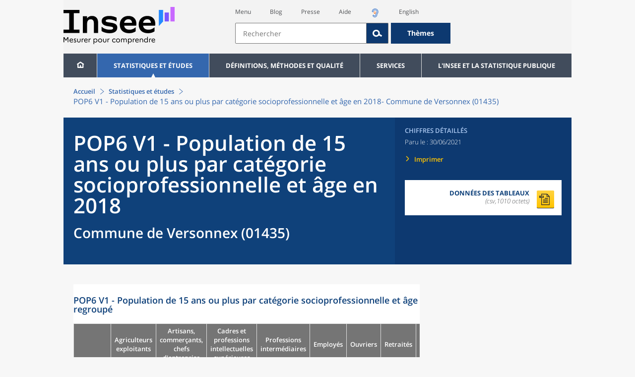

--- FILE ---
content_type: text/html;charset=UTF-8
request_url: https://www.insee.fr/fr/statistiques/5397455?geo=COM-01435
body_size: 14302
content:
























<!DOCTYPE html>

<html lang="fr" moznomarginboxes mozdisallowselectionprint>













<head>
    






    <script>
        var _mtm = window._mtm || [];
        var _paq = window._paq || [];
        _mtm.push({ 'mtm.startTime': (new Date().getTime()), event: 'mtm.Start' });
        _paq.push(['HeatmapSessionRecording::disable']);
        (function() {
            var d=document, g=d.createElement('script'), s=d.getElementsByTagName('script')[0];
            g.async=true; g.src='https://cdn.matomo.cloud/insee.matomo.cloud/container_j86K86K5.js'; s.parentNode.insertBefore(g,s);
        })();
    </script>


    
        
            
            
            
                <title>POP6 V1 - Population de 15 ans ou plus par catégorie socioprofessionnelle et âge en 2018 &minus; Commune de Versonnex (01435) | Insee</title>
            
        
    

    

    
        
            
            
                <meta name="description" content="Versonnex (01435) - Recensement de la population – Résultats pour toutes les communes, départements, régions, intercommunalités... " />
            
        
    

    
    <link rel="stylesheet" type="text/css" href="/static/css/application.css">
    <link rel="stylesheet" type="text/css" href="/static/css/featherlight/featherlight.css">
    <link rel="stylesheet" type="text/css" href="/static/css/swiper/swiper.min.css">
    <link rel="stylesheet" type="text/css" href="/static/css/dateTimePicker/jquery.datetimepicker.css">
    <script type="text/javascript">
        var contextPath="";
        var langue="fr";
        var numOnglet="1";
    </script>

    <script type="text/javascript" charset="UTF-8" defer="defer" src="


/static/js/svg/graphsvg.js
"></script>
    <script type="text/javascript" charset="UTF-8" defer="defer" src="


/static/js/application-lib.min.js
"></script>
    <script src="/static/build/highcharts.js"></script>
    <script src="/static/build/highcharts-insee.js"></script>
    <script charset="UTF-8" defer="defer" src="


/static/build/application.js
"></script>
    <script>
        var contextPath="";
        var langue="fr";
        var numOnglet="1";
    </script>
    <!--[if lte IE 8]>
        <script type="text/javascript" charset="UTF-8" defer="defer" src="


/static/js/polyfills/css3-mediaqueries.min.js
"></script>
        <![endif]-->
    <script type="text/javascript">
var inseeConfig = {

        
    };
</script>

    <script type="text/javascript">
var features = {
'rmesSource': 'true',
};
</script>



    <meta http-equiv="Content-Type" content="text/html; charset=UTF-8" />
    <meta name="viewport" content="width=device-width, initial-scale=1, user-scalable=yes" />
    <link rel="icon" type="image/png" href="


/static/img/favicon-96x96.png
" sizes="96x96" />
    <link rel="icon" type="image/svg+xml" href="


/static/img/favicon.svg
" />
    <link rel="shortcut icon" href="


/static/img/favicon.ico
" />
    <link rel="apple-touch-icon" sizes="180x180" href="


/static/img/apple-touch-icon.png
" />

    <script async src="/static/build/htmx.min.js"></script>
</head>

<body>
<!-- Lightbox -->
<span id="isLightbox" class="hide">false</span>

<span class="controller-param hidden" id="urlAlternative" aria-hidden="true"></span>
<span class="controller-param hidden" id="urlCible" aria-hidden="true"></span>
<span class="controller-param hidden" id="urlCibleAlternative" aria-hidden="true"></span>






<div id="wait" class="wait-off"><img src="


/static/img/preloader.gif
" alt="Veuillez-patienter..."/>
</div>
<div id="fond-transparent-body" class="fond-transparent-off"></div>

<header class="header" role="banner">
    <span style="height: 0;display: inline-block;">&nbsp;</span>
    <a class="evitement" href="#contenu" data-i18n="header.evitement.contenu">Aller au contenu</a>
    
        
        
            





<div id="banniere" class="banniere">
	<div class="bandeau">
		<div class="liens-aide-responsive">
			<a id="lien-aide-responsive" data-i18n="header.recherche.aide-du-haut-court" href="


/fr/information/2411108
">Aide</a>
			
				<a id="lien-acceo-responsive" href="


/fr/information/5894637
" title="Accès sourds et malentendants" ><img id="picto-acceo-responsive" alt="Accès sourds et malentendants" src="/static/img/pictooreille.svg" height="20px"/></a>
			
		</div>
		<div class="liens-themes-responsive">
			
				
				
					<a href="


/fr/information/8491408
" data-i18n="header.recherche.themes" class="liens-themes-responsive">Thèmes</a>
				
			
		</div>
		<div class="loupe" tabindex="-1">
			<a href="#" id="afficher-recherche" tabindex="-1">
				<span class="loupe-span">
					<br/>
					<span data-i18n="header.responsive.recherche-loupe" class="style">Recherche</span>
				</span>
			</a>
		</div>
		
		








	
	
		<a  href="


/fr/accueil
" id="logo" >
			<img class="logo logo-accueil lien-logo" src="/static/img/logoInseeFr.svg" height="75px" data-i18n="[alt]header.logo.alt" alt="accueil" />
			<img class="logo logo-accueil lien-logo-responsive" src="/static/img/logoInseeFr.svg" height="75px" data-i18n="[alt]header.logo.alt" alt="accueil" />
		</a>
	


		<div class="langue-responsive">
			
				
				
					<a id="lien-changement-langue-responsive" href="/langue/en" lang="en">English</a>
				
			
		</div>
		<div class="presse-responsive">
			<a id="lien-presse-responsive" data-i18n="header.recherche.espace-presse" href="


/fr/information/2008400
">Presse</a>
		</div>
		<div class="hamburger">
			<a href="#" id="afficher-menu" tabindex="-1">
				<span class="hamburger-menu">
					<br/>
					<span data-i18n="header.responsive.menu-hamburger" class="style">Menu</span>
				</span>
			</a>
		</div>
	
		
		<div id="recherche-header" class="recherche-header recherche">
			<div id="liens-acces">
				<ul class="liste-lien-acces">
					
						<li class="lien-evitement"><a data-i18n="header.recherche.menu" href="#menu">Menu</a></li>
						<li><a href="https://blog.insee.fr/" target="_blank" target="_blank" rel="noopener noreferrer">Blog</a></li>
						<li><a data-i18n="header.recherche.espace-presse" href="


/fr/information/2008400
">Presse</a></li>
						<li><a data-i18n="header.recherche.aide-du-haut" href="


/fr/information/2411108
">Aide</a></li>
						
							<li><a href="


/fr/information/5894637
" title="Accès sourds et malentendants" ><img id="picto-acceo" alt="Accès sourds et malentendants" src="/static/img/pictooreille.svg" height="20px"/></a></li>
 						
 						
							
							
								<li><a id="lien-changement-langue" href="/langue/en" lang="en">English</a></li>
							
						
				</ul>
			</div>
			<div id="searchbar-header" class="searchbar-header" role="search">
				<span id="search-waiting" class="waiting-off"><img alt="Veuillez-patienter..." src="/static/img/preloader.gif"></span>
				<input data-i18n="[placeholder]header.recherche.barre-recherche-placeholder;[title]header.recherche.barre-recherche-title" type="search" class="ui-autocomplete-input"
					id="barre-recherche" autocomplete="off" tabindex="0" title="Rechercher sur le site" placeholder="Rechercher" />
				<button data-i18n="[title]header.recherche.loupe-title" id="bouton-recherche" class="searchbar-icon" tabindex="0" title="rechercher">
					<span class="hidden-accessibilite" data-i18n="[title]header.recherche.loupe-title-icon">Lancer la recherche sur le site</span>
				</button>
				
					
					
						<a href="


/fr/information/8491408
" data-i18n="header.recherche.themes" class="searchbar-theme" tabindex="0">Thèmes</a>
					
				
				<span id="start-terms" class="hidden"></span>
			</div>
		</div>
	
</div>
	<!-- Attention : les commentaires en fin de ligne ont un rôle important ! -->
	<nav id="menu" role="navigation" aria-hidden="false" >
		<ul class="menu">
			<li><a class="lien maison" href="


/fr/accueil
" title="accueil" ></a></li><!--
			--><li><a data-i18n="[html]menu.statistiques.titre" class="lien" href="


/fr/statistiques
" >Statistiques et études</a>
				<div class="menu-deroulant">
					<div data-i18n="[html]menu.statistiques.en-tete" class="menu-deroulant-en-tete">
						Cherchez vos statistiques par&hellip;
					</div>
					<ul>
						<li>
							<a class="deroulement" href="#"></a><a data-i18n="menu.statistiques.themes" class="lien titre-categorie" href="


/fr/statistiques?idfacette=1
">Thèmes</a>
							<ul>
								<li><a data-i18n="menu.statistiques.economie" class="lien" href="


/fr/statistiques?theme=27
">Économie - conjoncture - comptes nationaux</a></li>
								<li><a data-i18n="menu.statistiques.demographie" class="lien" href="


/fr/statistiques?theme=0
">Démographie</a></li>
								<li><a data-i18n="menu.statistiques.entreprises" class="lien" href="


/fr/statistiques?theme=37
">Entreprises</a></li>
								<li><a data-i18n="[html]menu.statistiques.plus-de-themes" class="lien plusDe" href="


/fr/statistiques?idfacette=1
">Plus de thèmes&hellip;</a></li>
							</ul>
						</li>
						<li>
							<a class="deroulement" href="#"></a><a data-i18n="menu.statistiques.niveau-geographique" class="lien titre-categorie" href="


/fr/statistiques?idfacette=3
">Niveaux géographiques</a>
							<ul>
								<li><a class="lien" href="


/fr/statistiques?debut=0&geo=FRANCE-1&idfacette=3
">France</a></li>
								<li><a data-i18n="menu.statistiques.comparaisons-reg-dep" class="lien" href="


/fr/statistiques?debut=0&geo=COMPRD-1&idfacette=3
">Toutes les régions ou tous les départements</a></li>
								<li><a data-i18n="menu.statistiques.toutes-communes" class="lien" href="


/fr/statistiques?debut=0&geo=TOUTES_COMMUNE-1
">Toutes les communes</a></li>
								<li><a data-i18n="[html]menu.statistiques.plus-de-niveau-geographique" class="lien plusDe" href="


/fr/statistiques?idfacette=3
">Plus de niveaux géographiques&hellip;</a></li>
							</ul>
						</li>
						<li>
							<a class="deroulement" href="#"></a><a data-i18n="menu.statistiques.categorie-produit" class="lien titre-categorie" href="


/fr/statistiques?idfacette=4
">Catégories</a>
							<ul>
								<li><a data-i18n="menu.statistiques.donnees" class="lien" href="


/fr/statistiques?categorie=1
">Données</a></li>
								<li><a data-i18n="menu.statistiques.publications" class="lien" href="


/fr/statistiques?categorie=2
">Publications</a></li>
								<li><a data-i18n="[html]menu.statistiques.plus-de-categories" class="lien plusDe" href="


/fr/statistiques?idfacette=4
">Plus de catégories&hellip;</a></li>
							</ul>
						</li>
						<li>
							<a class="deroulement" href="#"></a><a data-i18n="menu.statistiques.collections" class="lien titre-categorie" href="


/fr/statistiques?idfacette=5
">Collections</a>
							<ul>
								<li><a class="lien" href="


/fr/statistiques?collection=116
">Insee Première</a></li>
								<li><a class="lien" href="


/fr/statistiques?collection=119
">Notes et points de conjoncture</a></li>
								<li><a data-i18n="[html]menu.statistiques.plus-de-collections" class="lien plusDe" href="


/fr/statistiques?idfacette=5
">Plus de collections&hellip;</a></li>
							</ul>
						</li>
					</ul>
				</div>
			</li><!--
			--><li><a class="deroulement" href="#"></a><a class="lien" href="/fr/information/2016815">Définitions, méthodes et qualité</a><div class="menu-deroulant"><ul><li><a class="deroulement" href="#"></a><a class="lien titre-categorie" href="/fr/information/2410967">Définitions</a><ul><li><a class="lien" href="/fr/metadonnees/definitions">Toutes les définitions des concepts</a></li></ul></li><li><a class="deroulement" href="#"></a><a class="lien titre-categorie" href="/fr/information/2407637">Sources statistiques et indicateurs</a><ul><li><a class="lien" href="/fr/metadonnees/sources">Liste des sources statistiques</a></li><li><a class="lien" href="/fr/metadonnees/indicateurs">Liste des indicateurs</a></li><li><a class="lien" href="/fr/information/2383410">Documentation complémentaire sur le recensement</a></li></ul></li><li><a class="deroulement" href="#"></a><a class="lien titre-categorie" href="/fr/information/4138839">La qualité dans le Service statistique public (SSP)</a><ul><li><a class="lien" href="/fr/information/4137822">Le cadre de référence</a></li><li><a class="lien" href="/fr/information/4137865">La gouvernance</a></li><li><a class="lien" href="/fr/information/6688640">La politique et la stratégie qualité du SSP</a></li><li><a class="lien" href="/fr/information/4138814">Les engagements européens</a></li></ul></li><li><a class="deroulement" href="#"></a><a class="lien titre-categorie" href="/fr/information/2016811">Nomenclatures</a><ul><li><a class="lien" href="/fr/information/2406147">Nomenclature d’activités française</a></li><li><a class="lien" href="/fr/information/2493969">Nomenclature agrégée - NA, 2008</a></li><li><a class="lien" href="/fr/information/2493496">Classification des produits française</a></li><li><a class="lien" href="/fr/information/2493507">Classification des fonctions de consommation des ménages</a></li><li><a class="lien" href="/fr/information/2028129">Catégories juridiques</a></li><li><a class="lien" href="/fr/information/2406153">Nomenclatures des professions et catégories socioprofessionnelles</a></li></ul></li><li><a class="deroulement" href="#"></a><a class="lien titre-categorie" href="/fr/information/8391822">Géographie administrative et d'étude</a><ul><li><a class="lien" href="/fr/recherche/recherche-geographique">Recherche sur une zone géographique</a></li><li><a class="lien" href="/fr/information/7672015">Téléchargement de fichiers</a></li><li><a class="lien" href="/fr/metadonnees/historique-commune">Historique des communes</a></li></ul></li><li><a class="deroulement" href="#"></a><a class="lien titre-categorie" href="/fr/information/2022002">Modèles, méthodes et outils statistiques</a><ul><li><a class="lien" href="/fr/information/2021959">Les modèles statistiques</a></li><li><a class="lien" href="/fr/information/2021908">Les outils statistiques</a></li><li><a class="lien" href="/fr/information/2414816">Méthodologie statistique</a></li></ul></li><li><a class="lien titre-categorie" href="/fr/information/3622502">Courrier des statistiques</a><ul></ul></li><li><a class="deroulement" href="#"></a><a class="lien titre-categorie" href="/fr/information/2410988">Offre de données ouvertes</a><ul><li><a class="lien" href="/fr/information/8184173">Le catalogue des données de l'Insee</a></li><li><a class="lien" href="/fr/information/8184146">Le catalogue des API de l'Insee</a></li><li><a class="lien" href="/fr/information/8184150">L'offre de données au travers de nos produits de diffusion</a></li><li><a class="lien" href="/fr/information/2410909">Les formats de mise à disposition des données</a></li><li><a class="lien" href="/fr/information/8184148">Nos données disponibles sur d'autres plateformes</a></li></ul></li></ul></div></li><li><a class="deroulement" href="#"></a><a class="lien" href="/fr/information/1302181">Services</a><div class="menu-deroulant"><ul><li><a class="deroulement" href="#"></a><a class="lien titre-categorie" href="/fr/information/1302157">Réviser une pension, un loyer, bail ou contrat</a><ul><li><a class="lien" href="/fr/information/1300608">Réviser une pension alimentaire</a></li><li><a class="lien" href="/fr/information/1300612">Réviser un loyer d'habitation</a></li><li><a class="lien" href="/fr/information/1300602">Réviser un bail commercial ou professionnel</a></li><li><a class="lien" href="/fr/information/1300606">Indexer un contrat</a></li><li><a class="lien" href="/fr/information/2417794">Convertisseur franc-euro</a></li></ul></li><li><a class="deroulement" href="#"></a><a class="lien titre-categorie" href="/fr/information/2411675">Consulter les indices et séries chronologiques</a><ul><li><a class="lien" href="/fr/information/2862832">Actualités des indices et séries chronologiques</a></li><li><a class="lien" href="/fr/information/2860802">Accès des séries et indices chronologiques par thème</a></li><li><a class="lien" href="/fr/information/3128533">Recherche par identifiant ou par mot-clé</a></li><li><a class="lien" href="/fr/information/2862759">Service web SDMX</a></li><li><a class="lien" href="/fr/information/2862863">Tables de passage</a></li></ul></li><li><a class="deroulement" href="#"></a><a class="lien titre-categorie" href="/fr/information/6675111">Sirene</a><ul><li><a class="lien" href="https://avis-situation-sirene.insee.fr/">Obtenir un avis de situation au répertoire Sirene</a></li><li><a class="lien" href="/fr/information/7456564">Demander la modification de son statut de diffusion</a></li><li><a class="lien" href="/fr/information/7614104">Demander la modification du code APE</a></li><li><a class="lien" href="/fr/information/1401387">Immatriculation, cessation ou modification des données au répertoire Sirene </a></li><li><a class="lien" href="/fr/information/1730869">Obtenir sa catégorie d'entreprise</a></li><li><a class="lien" href="/fr/information/3591226">Consulter et télécharger la base  Sirene</a></li><li><a class="lien" href="/fr/information/1730867">Identifiant unique des intervenants sur les marchés financiers (LEI)</a></li><li><a class="lien" href="/fr/information/6790269">Réponses à vos questions sur le répertoire Sirene</a></li></ul></li><li><a class="deroulement" href="#"></a><a class="lien titre-categorie" href="/fr/information/2021852">Découvrir, apprendre, enseigner</a><ul><li><a class="lien" href="/fr/information/7745315">Pour commencer...</a></li><li><a class="lien" href="/fr/information/7743494">Visualiser les données</a></li><li><a class="lien" href="/fr/information/4495976">La Compétition européenne de statistiques</a></li><li><a class="lien" href="/fr/information/7747175">Pour approfondir...</a></li></ul></li><li><a class="deroulement" href="#"></a><a class="lien titre-categorie" href="/fr/information/1302175">Répondre à une enquête de l'Insee</a><ul><li><a class="lien" href="/fr/information/2387311">Enquêtes auprès des particuliers</a></li><li><a class="lien" href="/fr/information/1401986">Enquêtes auprès des entreprises</a></li><li><a class="lien" href="/fr/information/2008477">Vrai ou faux enquêteur de l’Insee, fraude, malveillance : comment vérifier ?</a></li></ul></li><li><a class="deroulement" href="#"></a><a class="lien titre-categorie" href="/fr/information/1302152">S’informer sur l’actualité de notre diffusion</a><ul><li><a class="lien" href="/fr/information/1405540">Agenda de diffusion des indicateurs économiques </a></li><li><a class="lien" href="/fr/information/2416834">Dernières publications de l’Insee</a></li><li><a class="lien" href="/fr/information/7752988">Dernières publications des Services statistiques ministériels</a></li><li><a class="lien" href="/fr/information/2544197">Évènements annoncés à la Une du site</a></li><li><a class="lien" href="/fr/information/7702293">Thèmes d'actualité</a></li></ul></li><li><a class="deroulement" href="#"></a><a class="lien titre-categorie" href="/fr/information/1302179">Gérer les répertoires des personnes physiques</a><ul><li><a class="lien" href="/fr/information/1303477">Recueil des données d'état civil</a></li><li><a class="lien" href="/fr/information/3539086">Le Répertoire électoral unique</a></li><li><a class="lien" href="/fr/information/1303515">Dématérialisation des échanges de données</a></li><li><a class="lien" href="/fr/information/4470857">Nombre de décès quotidiens par département</a></li><li><a class="lien" href="/fr/information/4190491">Fichiers des personnes décédées depuis 1970</a></li></ul></li><li><a class="deroulement" href="#"></a><a class="lien titre-categorie" href="/fr/information/1302154">Bibliothèque de l’Insee Alain Desrosières</a><ul><li><a class="lien" href="/fr/information/1303573">Portail documentaire et catalogue</a></li><li><a class="lien" href="/fr/information/1303569">La Bibliothèque numérique de la statistique publique</a></li></ul></li><li><a class="deroulement" href="#"></a><a class="lien titre-categorie" href="/fr/information/1302171">Commander une prestation, acheter une publication</a><ul><li><a class="lien" href="/fr/information/1303438">Diffusion sur mesure</a></li><li><a class="lien" href="/fr/information/2537715">Acheter nos publications</a></li></ul></li><li><a class="deroulement" href="#"></a><a class="lien titre-categorie" href="/fr/information/1302177">Nous suivre</a><ul><li><a class="lien" href="/fr/information/1405553">Lettres d'information</a></li><li><a class="lien" href="/fr/information/1405555">Abonnements aux lettres d'information et aux avis de parution</a></li><li><a class="lien" href="/fr/information/2381941">Abonnement aux flux RSS</a></li><li><a class="lien" href="/fr/information/3127332">L'Insee sur les médias sociaux</a></li><li><a class="lien" href="/fr/information/5407494">Insee Mobile</a></li></ul></li><li><a class="deroulement" href="#"></a><a class="lien titre-categorie" href="/fr/information/2411108">Aide et contacts</a><ul><li><a class="lien" href="/fr/information/1302169">Réponses à vos questions</a></li><li><a class="lien" href="/fr/information/8390985">Obtenir des informations par téléphone</a></li></ul></li><li><a class="deroulement" href="#"></a><a class="lien titre-categorie" href="/fr/information/2008400">Espace presse</a><ul><li><a class="lien" href="/fr/information/5234985">Événements presse</a></li><li><a class="lien" href="/fr/information/5235017">Calendrier des publications</a></li><li><a class="lien" href="/fr/information/2117832?debut=0&amp;region=FRANCE1&amp;familleId=1010&amp;facetteReg=false">Communiqués de presse nationaux</a></li><li><a class="lien" href="/fr/information/2117832?debut=0&amp;region=REG84+REG27+REG53+REG24+REG94+REG44+REG01+REG32+REG11+REG03+REG76+REG52+REG75+REG93+REG06+REG28+REG02+REG04">Communiqués de presse régionaux</a></li><li><a class="lien" href="/fr/information/8618264">Nominations</a></li></ul></li></ul></div></li><li><a class="deroulement" href="#"></a><a class="lien" href="/fr/information/1302230">L'Insee et la statistique publique</a><div class="menu-deroulant"><ul><li><a class="deroulement" href="#"></a><a class="lien titre-categorie" href="/fr/information/1302198">L'Insee</a><ul><li><a class="lien" href="/fr/information/1300620">Connaître l'Insee</a></li><li><a class="lien" href="/fr/information/1300628">Travailler à l'Insee</a></li><li><a class="lien" href="/fr/information/1892983">Événements et colloques</a></li><li><a class="lien" href="/fr/information/1300622">Un peu d'histoire</a></li><li><a class="lien" href="/fr/information/4130132">Rapports d'activité</a></li></ul></li><li><a class="deroulement" href="#"></a><a class="lien titre-categorie" href="/fr/information/1302194">Les activités de l'Insee</a><ul><li><a class="lien" href="/fr/information/1303532">Suivre l’économie française</a></li><li><a class="lien" href="/fr/information/1303536">Connaître les entreprises</a></li><li><a class="lien" href="/fr/information/1303538">Observer l'évolution de la société</a></li><li><a class="lien" href="/fr/information/1303540">Réaliser le recensement de la population</a></li><li><a class="lien" href="/fr/information/1303542">Décrire et analyser les régions et les territoires</a></li><li><a class="lien" href="/fr/information/1303544">Gérer des grands répertoires</a></li><li><a class="lien" href="/fr/information/1303546">Diffuser et valoriser ses productions</a></li><li><a class="lien" href="/fr/information/1303548">Perfectionner ses méthodes et évaluer la qualité</a></li><li><a class="lien" href="/fr/information/4246608">Contribuer à la construction de la statistique européenne et internationale</a></li></ul></li><li><a class="deroulement" href="#"></a><a class="lien titre-categorie" href="/fr/information/1302208">La statistique publique</a><ul><li><a class="lien" href="/fr/information/1300616">Cadre juridique et institutionnel</a></li><li><a class="lien" href="/fr/information/1302192">Le service statistique public</a></li><li><a class="lien" href="/fr/information/1300624">Secret statistique</a></li><li><a class="lien" href="/fr/information/3719162">Protection des données personnelles</a></li><li><a class="lien" href="/fr/information/1300614">Règles de diffusion du SSP</a></li><li><a class="lien" href="/fr/information/5209792">Accès aux documents administratifs</a></li></ul></li><li><a class="deroulement" href="#"></a><a class="lien titre-categorie" href="/fr/information/1302196">La construction de la statistique européenne</a><ul><li><a class="lien" href="/fr/information/4246567">Les producteurs de statistiques européennes en France</a></li><li><a class="lien" href="/fr/information/2046339">Textes juridiques de la gouvernance statistique européenne</a></li><li><a class="lien" href="/fr/information/4246551">Les règlements cadres et sectoriels</a></li></ul></li><li><a class="deroulement" href="#"></a><a class="lien titre-categorie" href="/fr/information/4248413">Mesure de la qualité de service</a><ul><li><a class="lien" href="/fr/information/4248405">Les indicateurs de qualité du programme Transparence</a></li><li><a class="lien" href="/fr/information/2129030">Résultats des enquêtes de satisfaction</a></li></ul></li><li><a class="lien titre-categorie" href="/fr/information/5413276">Services Publics+ : un service public plus proche, plus simple, plus efficace</a><ul></ul></li></ul></div></li>
		</ul>
	</nav>
</div>
<div class="clear"></div>
        
    
</header>

<main id="contenu" class="main" role="main">
    
    
<nav class="breadcrum">
   <div class="container">
      <ol class="fil-ariane">
         <li><a data-i18n="breadcrum.accueil" href="/fr/accueil">Accueil</a></li>
         <li><a data-i18n="breadcrum.statistiques" href="/fr/statistiques">Statistiques et études</a></li>
         <li>POP6 V1 - Population de 15 ans ou plus par catégorie socioprofessionnelle et âge en
            2018-
            Commune de Versonnex (01435)</li>
      </ol>
   </div>
</nav><section>
   <div class="titre-page chiffre-cle">
      <div class="titre">
         <h1 class="titre-principal">POP6 V1 - Population de 15 ans ou plus par catégorie socioprofessionnelle et âge en
            2018<span>&nbsp;</span><span class="sous-titre div-in-h">Commune de Versonnex (01435)</span></h1>
         <div class="chapeau"></div>
      </div>
      <div class="details">
         <p class="categorie">Chiffres détaillés</p>
         <p class="date-diffusion"><span data-i18n="[html]produit.bandeau-bleu.paru-le">Paru le&nbsp;:</span>30/06/2021</p>
         <div class="lien-details"><a data-i18n="produit.bandeau-bleu.imprimer" href="#" class="bouton-imprimante">Imprimer</a></div>
         <div class="donnees-telechargeables"><a href="/fr/statistiques/tableaux/5397455/COM/01435/rp2018_td_pop6_v1.csv">
               <div class="donnee-telechargeable donnees-tableau">
                  <div class="libelle-taille">
                     <div data-i18n="produit.bandeau-bleu.donnees-tableaux" class="libelle">Données des tableaux</div>
                     <div class="taille">(csv,1010 octets)
                        </div>
                  </div>
                  <div class="bouton-telecharger bouton-telecharger-txt bouton-telecharger-court"></div>
               </div></a></div>
      </div>
   </div>
   <div class="contenu  min-impression" id="contenu">
      <div id="consulter" class="courant publication" tabindex="0">
         <div class="corps-publication">
            <div class="onglets-clear"></div><span class="ancre sans-onglet" id="ancre-POP6_V1"></span><div role="tabpanel" id="tableau-POP6_V1" tabindex="0" class="panneau courant panneau-v2">
               <figure role="group" aria-labelledby="figcaption-tableau-POP6_V1">
                  <h2 class="titre-figure" id="titre-tableau-POP6_V1"><span class="hidden">tableau</span>POP6 V1 - Population de 15 ans ou plus par catégorie socioprofessionnelle et âge regroupé</h2>
                  <div class="tableau ">
                     <table id="produit-tableau-POP6_V1" class="tableau-produit" style="">
                        <caption>POP6 V1 - Population de 15 ans ou plus par catégorie socioprofessionnelle et âge regroupé</caption>
                        <thead>
                           <tr class="">
                              <th class="" scope="col"></th>
                              <th class="" scope="col">Agriculteurs exploitants</th>
                              <th class="" scope="col">Artisans, commerçants, chefs d'entreprise</th>
                              <th class="" scope="col">Cadres et professions intellectuelles supérieures</th>
                              <th class="" scope="col">Professions intermédiaires</th>
                              <th class="" scope="col">Employés</th>
                              <th class="" scope="col">Ouvriers</th>
                              <th class="" scope="col">Retraités</th>
                              <th class="" scope="col">Autres personnes sans activité professionnelle</th>
                              <th class="" scope="col">Ensemble</th>
                           </tr>
                        </thead>
                        <tbody>
                           <tr class="">
                              <th class="ligne " scope="row">15 à 19 ans</th>
                              <td class="nombre ">0</td>
                              <td class="nombre ">0</td>
                              <td class="nombre ">0</td>
                              <td class="nombre ">0</td>
                              <td class="nombre ">0</td>
                              <td class="nombre ">5</td>
                              <td class="nombre ">0</td>
                              <td class="nombre ">111</td>
                              <td class="nombre ">116</td>
                           </tr>
                           <tr class="">
                              <th class="ligne " scope="row">20 à 24 ans</th>
                              <td class="nombre ">0</td>
                              <td class="nombre ">0</td>
                              <td class="nombre ">0</td>
                              <td class="nombre ">15</td>
                              <td class="nombre ">25</td>
                              <td class="nombre ">15</td>
                              <td class="nombre ">0</td>
                              <td class="nombre ">55</td>
                              <td class="nombre ">111</td>
                           </tr>
                           <tr class="">
                              <th class="ligne " scope="row">25 à 39 ans</th>
                              <td class="nombre ">0</td>
                              <td class="nombre ">25</td>
                              <td class="nombre ">35</td>
                              <td class="nombre ">191</td>
                              <td class="nombre ">136</td>
                              <td class="nombre ">55</td>
                              <td class="nombre ">0</td>
                              <td class="nombre ">35</td>
                              <td class="nombre ">477</td>
                           </tr>
                           <tr class="">
                              <th class="ligne " scope="row">40 à 54 ans</th>
                              <td class="nombre ">0</td>
                              <td class="nombre ">5</td>
                              <td class="nombre ">100</td>
                              <td class="nombre ">141</td>
                              <td class="nombre ">121</td>
                              <td class="nombre ">45</td>
                              <td class="nombre ">0</td>
                              <td class="nombre ">45</td>
                              <td class="nombre ">457</td>
                           </tr>
                           <tr class="">
                              <th class="ligne " scope="row">55 à 64 ans</th>
                              <td class="nombre ">5</td>
                              <td class="nombre ">15</td>
                              <td class="nombre ">65</td>
                              <td class="nombre ">40</td>
                              <td class="nombre ">60</td>
                              <td class="nombre ">45</td>
                              <td class="nombre ">15</td>
                              <td class="nombre ">30</td>
                              <td class="nombre ">276</td>
                           </tr>
                           <tr class="">
                              <th class="ligne " scope="row">65 ans ou plus</th>
                              <td class="nombre ">0</td>
                              <td class="nombre ">10</td>
                              <td class="nombre ">0</td>
                              <td class="nombre ">0</td>
                              <td class="nombre ">0</td>
                              <td class="nombre ">0</td>
                              <td class="nombre ">261</td>
                              <td class="nombre ">5</td>
                              <td class="nombre ">276</td>
                           </tr>
                           <tr class="">
                              <th class="ligne " scope="row">Ensemble</th>
                              <td class="nombre ">5</td>
                              <td class="nombre ">55</td>
                              <td class="nombre ">201</td>
                              <td class="nombre ">387</td>
                              <td class="nombre ">342</td>
                              <td class="nombre ">166</td>
                              <td class="nombre ">276</td>
                              <td class="nombre ">281</td>
                              <td class="nombre ">1&nbsp;713</td>
                           </tr>
                        </tbody>
                     </table>
                  </div>
                  <figcaption id="figcaption-tableau-POP6_V1">
                     <ul class="notes">
                        <li>Source : Insee, RP2018 exploitation complémentaire, géographie au 01/01/2021.</li>
                     </ul>
                  </figcaption>
               </figure>
            </div>
         </div>
      </div>
   </div>
</section><section>
   <div class="module-transverse">
      <div class="module-transverse-container">
         <div data-i18n="produit.pour-en-savoir-plus.titre" class="module-transverse-titre">
            Pour en savoir plus
            </div>
         <div class="module-transverse-contenu">
            <p class="paragraphe"><a class="renvoi" href="/fr/statistiques?categorie=4+5&amp;geo=COM-01435" data-i18n="produit.pour-en-savoir-plus.meme-territoire">Données sur le même territoire</a></p>
            <p class="paragraphe"><a class="renvoi" href="/fr/statistiques/zones/5397455" data-i18n="produit.pour-en-savoir-plus.autre-territoire">Les mêmes résultats pour un autre territoire</a></p>
         </div>
      </div>
   </div>
</section>

</main>

<footer role="contentinfo">
    
        
        
            



<div class="footer-mobile">
	<div class="liens-reseaux-sociaux-mobile">
		<a href="https://bsky.app/profile/insee.fr" target="_blank" rel="noopener" data-i18n="[title]reseaux-sociaux.footer.lien-bluesky" title="Bluesky"><span class="icone-bluesky"><span data-i18n="reseaux-sociaux.footer.lien-bluesky" class="hidden-accessibilite"></span></span></a>
		<a href="https://www.instagram.com/insee_fr/" target="_blank" rel="noopener" data-i18n="[title]reseaux-sociaux.footer.lien-instagram" title="Instagram"><span class="icone-instagram"><span data-i18n="reseaux-sociaux.footer.lien-instagram" class="hidden-accessibilite"></span></span></a>
		<a href="https://www.linkedin.com/company/insee" target="_blank" rel="noopener" data-i18n="[title]reseaux-sociaux.footer.lien-linkedin" title="LinkedIn"><span class="icone-linkedin"><span data-i18n="reseaux-sociaux.footer.lien-linkedin" class="hidden-accessibilite"></span></span></a>
		
			
			
				<a href="https://x.com/InseeFr" target="_blank" rel="noopener" data-i18n="[title]reseaux-sociaux.footer.lien-twitter" title="X"><span class="icone-twitter"><span data-i18n="reseaux-sociaux.footer.lien-twitter" class="hidden-accessibilite"></span></span></a>
			
		
		<a href="https://www.youtube.com/@Insee_Fr" target="_blank" rel="noopener" data-i18n="[title]reseaux-sociaux.footer.lien-youtube" title="Youtube"><span class="icone-youtube"><span data-i18n="reseaux-sociaux.footer.lien-youtube" class="hidden-accessibilite"></span></span></a>
		<a href="https://blog.insee.fr/" target="_blank" rel="noopener" data-i18n="[title]reseaux-sociaux.footer.lien-blog" title="Blog"><span class="icone-blog"><span data-i18n="reseaux-sociaux.footer.lien-blog" class="hidden-accessibilite"></span></span></a>
		<a href="


/fr/information/2381941
" data-i18n="[title]reseaux-sociaux.footer.lien-rss" title="Rss"><span class="icone-rss"><span data-i18n="reseaux-sociaux.footer.lien-rss" class="hidden-accessibilite"></span></span></a>
	</div>
	<div class="liens-partenaires-mobile">
		<ul class="menu-liens-partenaires-mobile" role="menu">
			
				
				
					<li class="lien"><span data-i18n="footer.menu-footer.partenaires">Nos sites partenaires</span></li>
					<ul class="menu-deroulant-partenaires-mobile" role="menu">
						<li role="menuitem">
							<a class="lien" href="http://ec.europa.eu/eurostat/web/european-statistical-system/overview?locale=fr" target="_blank" data-i18n="[title]footer.images.sse">Système Statistique Européen</a>
						</li>
						<li role="menuitem">
							<a class="lien" href="http://www.reseau-quetelet.cnrs.fr/spip/" target="_blank" data-i18n="[title]footer.images.quetelet">Réseau Quetelet</a>
						</li>
						<li role="menuitem">
							<a class="lien" href="https://casd.eu/" target="_blank" data-i18n="[title]footer.images.casd">Centre d'Accès Sécurisé Distant aux données (CASD)</a>
						</li>
						<li role="menuitem">
							<a class="lien" href="http://www.data.gouv.fr/fr/" target="_blank" data-i18n="[title]footer.images.data">site data.gouv</a>
						</li>
						<li role="menuitem">
							<a class="lien" href="https://www.plus.transformation.gouv.fr/" target="_blank" data-i18n="[title]footer.images.services">Services Publics +</a>
						</li>
					
				
			</ul>
		</ul>
	</div>
</div>
<div class="footer">
	<div class="container-bloc-1">
		<nav class="bloc-1" aria-label="bloc-1">
			<div class="abonnement">
				<h2 class="titre-footer" data-i18n="footer.abonnez-vous">Abonnez-vous</h2>
				<div class="contenu-abonnement">
					<div class="lettre"></div>
					<a href="


/fr/information/1405555
" class="lien-footer avis-parution" data-i18n="footer.avis-parution">Avis de parution</a>
				</div>
			</div>
			<div class="reseaux-sociaux">
				<h2 class="titre-footer" data-i18n="footer.reseaux-sociaux">Nous suivre</h2>
				<div class="contenu-reseaux-sociaux">
					<a href="https://bsky.app/profile/insee.fr" target="_blank" rel="noopener" data-i18n="[title]reseaux-sociaux.footer.lien-bluesky" title="Bluesky"><img class="cercle-bluesky" alt="" src="


/static/img/logo-bluesky.svg
"/><span data-i18n="reseaux-sociaux.footer.lien-bluesky" class="hidden-accessibilite"></span></a>
					<a href="https://www.instagram.com/insee_fr/" target="_blank" rel="noopener" data-i18n="[title]reseaux-sociaux.footer.lien-instagram" title="Instagram"><img class="cercle-instagram" alt="" src="


/static/img/logo-instagram-small.png
"/><span data-i18n="reseaux-sociaux.footer.lien-instagram" class="hidden-accessibilite"></span></a>
					<div class="cercle-linkedin">
						<a href="https://www.linkedin.com/company/insee" target="_blank" rel="noopener" data-i18n="[title]reseaux-sociaux.footer.lien-linkedin" title="LinkedIn"><span class="icone-linkedin"><span data-i18n="reseaux-sociaux.footer.lien-linkedin" class="hidden-accessibilite"></span></span></a>
					</div>
					<div class="cercle-twitter">
						
							
							
								<a href="https://x.com/InseeFr" target="_blank" rel="noopener" data-i18n="[title]reseaux-sociaux.footer.lien-twitter" title="X"><span class="icone-twitter"><span data-i18n="reseaux-sociaux.footer.lien-twitter" class="hidden-accessibilite"></span></span></a>
							
						
					</div>
					<div class="cercle-youtube">
						<a href="https://www.youtube.com/@Insee_Fr" target="_blank" rel="noopener" data-i18n="[title]reseaux-sociaux.footer.lien-youtube" title="Youtube"><span class="icone-youtube"><span data-i18n="reseaux-sociaux.footer.lien-youtube" class="hidden-accessibilite"></span></span></a>
					</div>
					<div class="cercle-blog">
						<a href="https://blog.insee.fr/" target="_blank" rel="noopener" data-i18n="[title]reseaux-sociaux.footer.lien-blog" title="Blog"><span class="icone-blog"><span data-i18n="reseaux-sociaux.footer.lien-blog" class="hidden-accessibilite"></span></span></a>
					</div>
					<div class="cercle-rss">
						<a href="


/fr/information/2381941
" data-i18n="[title]reseaux-sociaux.footer.lien-rss" title="Rss"><span class="icone-rss"><span data-i18n="reseaux-sociaux.footer.lien-rss" class="hidden-accessibilite"></span></span></a>
					</div>
				</div>
			</div>
			<div class="contact-aide">
				<h2 class="titre-footer" data-i18n="footer.contact">Contact</h2>
				<div class="contenu-contact-aide">
					<a href="


/fr/information/2411108
" class="lien-footer" data-i18n="footer.aide">Aide et contact</a>
				</div>
			</div>
			
		</nav>
	</div>
	<div class="container-bloc-2">
		<div class="bloc-2"><ul>
   <div class="colonne-1">
      <li class="liste-niveau-1">
         <div class="titre-liste-niveau-1"><a class="lien" href="/fr/statistiques" data-i18n="menu.statistiques.titre">Statistiques et études</a></div>
      </li>
      <li class="liste-niveau-1">
         <div class="titre-liste-niveau-1"><a class="lien" href="/fr/information/2016815">Définitions, méthodes et qualité</a></div>
         <ul>
            <li class="liste-niveau-2">
               <div class="titre-liste-niveau-2"><a class="lien titre-categorie" href="/fr/information/2410967">Définitions</a></div>
            </li>
            <li class="liste-niveau-2">
               <div class="titre-liste-niveau-2"><a class="lien titre-categorie" href="/fr/information/2407637">Sources statistiques et indicateurs</a></div>
            </li>
            <li class="liste-niveau-2">
               <div class="titre-liste-niveau-2"><a class="lien titre-categorie" href="/fr/information/4138839">La qualité dans le Service statistique public (SSP)</a></div>
            </li>
            <li class="liste-niveau-2">
               <div class="titre-liste-niveau-2"><a class="lien titre-categorie" href="/fr/information/2016811">Nomenclatures</a></div>
            </li>
            <li class="liste-niveau-2">
               <div class="titre-liste-niveau-2"><a class="lien titre-categorie" href="/fr/information/8391822">Géographie administrative et d'étude</a></div>
            </li>
            <li class="liste-niveau-2">
               <div class="titre-liste-niveau-2"><a class="lien titre-categorie" href="/fr/information/2022002">Modèles, méthodes et outils statistiques</a></div>
            </li>
            <li class="liste-niveau-2">
               <div class="titre-liste-niveau-2"><a class="lien titre-categorie" href="/fr/information/3622502">Courrier des statistiques</a></div>
            </li>
            <li class="liste-niveau-2">
               <div class="titre-liste-niveau-2"><a class="lien titre-categorie" href="/fr/information/2410988">Offre de données ouvertes</a></div>
            </li>
         </ul>
      </li>
   </div>
   <div class="colonne-2">
      <li class="liste-niveau-1">
         <div class="titre-liste-niveau-1"><a class="lien" href="/fr/information/1302181">Services</a></div>
         <ul>
            <li class="liste-niveau-2">
               <div class="titre-liste-niveau-2"><a class="lien titre-categorie" href="/fr/information/1302157">Réviser une pension, un loyer, bail ou contrat</a></div>
            </li>
            <li class="liste-niveau-2">
               <div class="titre-liste-niveau-2"><a class="lien titre-categorie" href="/fr/information/2411675">Consulter les indices et séries chronologiques</a></div>
            </li>
            <li class="liste-niveau-2">
               <div class="titre-liste-niveau-2"><a class="lien titre-categorie" href="/fr/information/6675111">Sirene</a></div>
            </li>
            <li class="liste-niveau-2">
               <div class="titre-liste-niveau-2"><a class="lien titre-categorie" href="/fr/information/2021852">Découvrir, apprendre, enseigner</a></div>
            </li>
            <li class="liste-niveau-2">
               <div class="titre-liste-niveau-2"><a class="lien titre-categorie" href="/fr/information/1302175">Répondre à une enquête de l'Insee</a></div>
            </li>
            <li class="liste-niveau-2">
               <div class="titre-liste-niveau-2"><a class="lien titre-categorie" href="/fr/information/1302152">S’informer sur l’actualité de notre diffusion</a></div>
            </li>
            <li class="liste-niveau-2">
               <div class="titre-liste-niveau-2"><a class="lien titre-categorie" href="/fr/information/1302179">Gérer les répertoires des personnes physiques</a></div>
            </li>
            <li class="liste-niveau-2">
               <div class="titre-liste-niveau-2"><a class="lien titre-categorie" href="/fr/information/1302154">Bibliothèque de l’Insee Alain Desrosières</a></div>
            </li>
            <li class="liste-niveau-2">
               <div class="titre-liste-niveau-2"><a class="lien titre-categorie" href="/fr/information/1302171">Commander une prestation, acheter une publication</a></div>
            </li>
            <li class="liste-niveau-2">
               <div class="titre-liste-niveau-2"><a class="lien titre-categorie" href="/fr/information/1302177">Nous suivre</a></div>
            </li>
            <li class="liste-niveau-2">
               <div class="titre-liste-niveau-2"><a class="lien titre-categorie" href="/fr/information/2411108">Aide et contacts</a></div>
            </li>
            <li class="liste-niveau-2">
               <div class="titre-liste-niveau-2"><a class="lien titre-categorie" href="/fr/information/2008400">Espace presse</a></div>
            </li>
         </ul>
      </li>
      <li class="liste-niveau-1">
         <div class="titre-liste-niveau-1"><a class="lien" href="/fr/information/1302230">L'Insee et la statistique publique</a></div>
         <ul>
            <li class="liste-niveau-2">
               <div class="titre-liste-niveau-2"><a class="lien titre-categorie" href="/fr/information/1302198">L'Insee</a></div>
            </li>
            <li class="liste-niveau-2">
               <div class="titre-liste-niveau-2"><a class="lien titre-categorie" href="/fr/information/1302194">Les activités de l'Insee</a></div>
            </li>
            <li class="liste-niveau-2">
               <div class="titre-liste-niveau-2"><a class="lien titre-categorie" href="/fr/information/1302208">La statistique publique</a></div>
            </li>
            <li class="liste-niveau-2">
               <div class="titre-liste-niveau-2"><a class="lien titre-categorie" href="/fr/information/1302196">La construction de la statistique européenne</a></div>
            </li>
            <li class="liste-niveau-2">
               <div class="titre-liste-niveau-2"><a class="lien titre-categorie" href="/fr/information/4248413">Mesure de la qualité de service</a></div>
            </li>
            <li class="liste-niveau-2">
               <div class="titre-liste-niveau-2"><a class="lien titre-categorie" href="/fr/information/5413276">Services Publics+ : un service public plus proche, plus simple, plus efficace</a></div>
            </li>
         </ul>
      </li>
   </div>
</ul></div>
	</div>
	<nav class="container-bloc-3" aria-label="container-bloc-3">
		<div class="bloc-3">
			<ul class="images-footer">
				
					
					
						<li class="image-footer">
							<a class="lien-footer-image" href="http://ec.europa.eu/eurostat/web/european-statistical-system/overview?locale=fr" target="_blank" data-i18n="[title]footer.images.sse">
								<img src="


/static/img/footer/sse.png
" alt="Système Statistique Européen" title="Système Statistique Européen" />
							</a>
						</li>
						<li class="image-footer">
							<a class="lien-footer-image" href="http://www.reseau-quetelet.cnrs.fr/spip/" target="_blank" data-i18n="[title]footer.images.quetelet">
								<img src="


/static/img/footer/Reseau_quetelet.png
" alt="Réseau Quetelet" title="Réseau Quetelet" />
							</a>
						</li>
						<li class="image-footer">
							<a class="lien-footer-image" href="https://casd.eu/" target="_blank" data-i18n="[title]footer.images.casd">
								<img src="


/static/img/footer/CASD.png
" alt="Centre d'Accès Sécurisé Distant aux données (CASD)" title="Centre d'Accès Sécurisé Distant aux données (CASD)" />
							</a>
						</li>
						<li class="image-footer">
							<a class="lien-footer-image" href="http://www.data.gouv.fr/fr/" target="_blank" data-i18n="[title]footer.images.data">
								<img src="


/static/img/footer/data.gouv.png
" alt="site data.gouv" title="site data.gouv" />
							</a>
						</li>
						<li class="image-footer">
							<a class="lien-footer-image" href="https://www.plus.transformation.gouv.fr/" target="_blank" data-i18n="[title]footer.images.services">
								<img src="


/static/img/footer/Service_public.png
" alt="Services Publics +" title="Services Publics +" />
							</a>
						</li>
					
				
			</ul>
		</div>
	</nav>
	<nav class="container-bloc-4" aria-label="container-bloc-4">
		<div class="bloc-4">
			<ul class="liens-footer">
				
					
					
						<li class="lien-footer">
							<a href="


/fr/information/2008466
" data-i18n="footer.liens.mentions">Mentions légales et crédits</a>
						</li>
						<li class="lien-footer">
							<a href="


/fr/information/2381863
" data-i18n="footer.liens.conditions">Conditions d'utilisation de nos données</a>
						</li>
						<li class="lien-footer">
							<a href="


/fr/information/2386135
" data-i18n="footer.liens.accessibilite">Accessibilité : partiellement conforme</a>
						</li>
						<li class="lien-footer ">
							<a href="


/fr/information/5894637
">Accès sourds et malentendants</a>
						</li>
						<li class="lien-footer">
							<a href="


/fr/information/2381939
" data-i18n="footer.liens.securite">Sécurité</a>
						</li>
						<li class="lien-footer">
							<a href="


/fr/plan-du-site/
" data-i18n="footer.liens.plan">Plan du site</a>
						</li>
					
				
			</ul>
		</div>
	</nav>
</div>

        
    
</footer>

<a href="#" class="sticky-top"><span data-i18n="footer.sticky-top.texte" class="sticky-text">Haut de page</span></a>


<script>
    window.addEventListener("load", async function () {
        const isFrench = document.documentElement.lang !== "en";
        Highcharts.setOptions({
            lang: {
                thousandsSep: "\u00A0",
                numericSymbols: undefined, // disable 100k, 1M, etc
                decimalPoint: isFrench ? "," : ".",
            },
        });

        const bimester = isFrench
            ? { label: "bimestre", abbr: "bim." }
            : { label: "bimester", abbr: "bim." };
        const quarter = isFrench
            ? { label: "trimestre", abbr: "trim." }
            : { label: "quarter", abbr: "qtr." };

        const getBimester = (date) => {
            return Math.floor(date.getUTCMonth() / 2) + 1;
        };
        const getQuarter = (date) => {
            return Math.floor(date.getUTCMonth() / 3) + 1;
        };

        const addSuffix = function (pos) {
            switch (pos) {
                case 1:
                    return pos + (isFrench ? "er " : "st ");
                case 2:
                    return pos + (isFrench ? "e " : "nd ");
                case 3:
                    return pos + (isFrench ? "e " : "rd ");
                default:
                    return pos + (isFrench ? "e " : "th ");
            }
        };

        Highcharts.dateFormats.clib = function (timestamp) {
            const date = new Date(timestamp);
            return addSuffix(getBimester(date)) + bimester.abbr;
        };
        Highcharts.dateFormats.Clib = function (timestamp) {
            const date = new Date(timestamp);
            return addSuffix(getBimester(date)) + bimester.label;
        };
        Highcharts.dateFormats.t = function (timestamp) {
            const date = new Date(timestamp);
            return getQuarter(date) + "";
        };
        Highcharts.dateFormats.qlib = function (timestamp) {
            const date = new Date(timestamp);
            return addSuffix(getQuarter(date)) + quarter.abbr;
        };
        Highcharts.dateFormats.Qlib = function (timestamp) {
            const date = new Date(timestamp);
            return addSuffix(getQuarter(date)) + quarter.label;
        };

        const graphs = document.querySelectorAll("[id^='highchart']");
        for (const graph of graphs) {
            const response = await fetch(graph.getAttribute("data-graphique"));
            const xml = await response.text();
            const options = await generateChartOptions(xml);

            if (options?.chart.type === 'map') {
                Highcharts.mapChart(graph.getAttribute("id"), options);
            } else {
                Highcharts.chart(graph.getAttribute("id"), options);
            }
        }
    });
</script>

</body>
</html>

